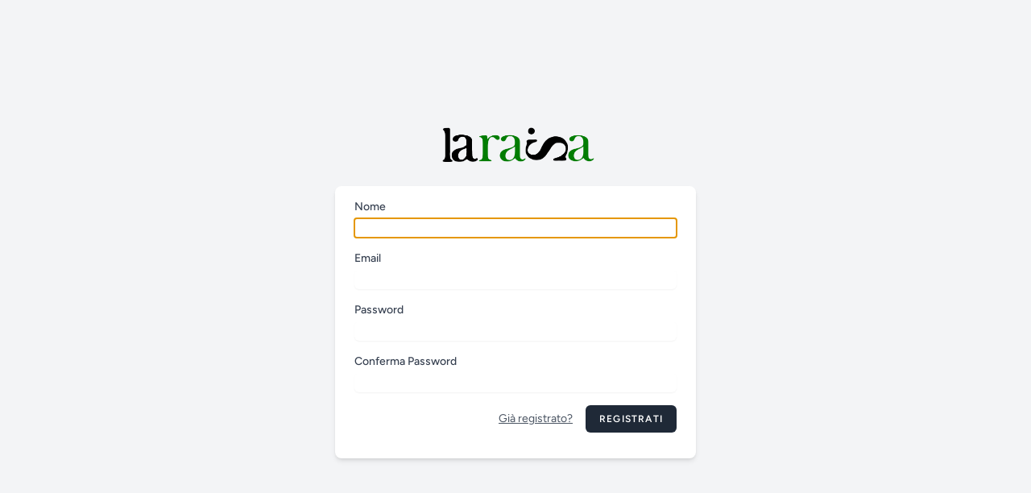

--- FILE ---
content_type: text/html; charset=UTF-8
request_url: https://www.laraisa.it/register
body_size: 997
content:
<style>
div.extregister
{
    background-color: forestgreen;
    color: white;
    padding: 0.5rem;
    margin-bottom: 1.5rem;
    border-radius: 9999px;
    width: 100%;
    text-align: center;
}
</style>
<!DOCTYPE html>
<html lang="it">
    <head>
        <meta charset="utf-8">
        <meta name="viewport" content="width=device-width, initial-scale=1">
        <meta name="csrf-token" content="1VPX6d6iAG8jrx0gkbioRRMaSRtC7Yd0BLUMdYct">

        <title>Laraisa</title>

        <!-- Fonts -->
        <link rel="preconnect" href="https://fonts.bunny.net">
        <link href="https://fonts.bunny.net/css?family=figtree:400,500,600&display=swap" rel="stylesheet" />

        <!-- Scripts -->
        <link rel="preload" as="style" href="https://www.laraisa.it/build/assets/app-9de01f4d.css" /><link rel="stylesheet" href="https://www.laraisa.it/build/assets/app-9de01f4d.css" />    </head>
    <body class="font-sans text-gray-900 antialiased">
        <div class="min-h-screen flex flex-col sm:justify-center items-center pt-6 sm:pt-0 bg-gray-100">
            <div>
                <a href="/">
                    <img src="/img/logoblack.png" style="width: 200px;">                </a>
            </div>

            <div class="w-full sm:max-w-md mt-6 px-6 py-4 bg-white shadow-md overflow-hidden sm:rounded-lg">
                <form method="POST" action="https://www.laraisa.it/register">
        <input type="hidden" name="_token" value="1VPX6d6iAG8jrx0gkbioRRMaSRtC7Yd0BLUMdYct" autocomplete="off">                
        <!-- Name -->
        <div>
            <label class="block font-medium text-sm text-gray-700" for="name">
    Nome
</label>
            <input  class="border-gray-300 focus:border-indigo-500 focus:ring-indigo-500 rounded-md shadow-sm block mt-1 w-full" id="name" type="text" name="name" required="required" autofocus="autofocus" autocomplete="name">
                    </div>

        <!-- Email Address -->
        <div class="mt-4">
            <label class="block font-medium text-sm text-gray-700" for="email">
    Email
</label>
            <input  class="border-gray-300 focus:border-indigo-500 focus:ring-indigo-500 rounded-md shadow-sm block mt-1 w-full" id="email" type="email" name="email" required="required" autocomplete="username">
                    </div>

        <!-- Password -->
        <div class="mt-4">
            <label class="block font-medium text-sm text-gray-700" for="password">
    Password
</label>

            <input  class="border-gray-300 focus:border-indigo-500 focus:ring-indigo-500 rounded-md shadow-sm block mt-1 w-full" id="password" type="password" name="password" required="required" autocomplete="new-password">

                    </div>

        <!-- Confirm Password -->
        <div class="mt-4">
            <label class="block font-medium text-sm text-gray-700" for="password_confirmation">
    Conferma Password
</label>

            <input  class="border-gray-300 focus:border-indigo-500 focus:ring-indigo-500 rounded-md shadow-sm block mt-1 w-full" id="password_confirmation" type="password" name="password_confirmation" required="required" autocomplete="new-password">

                    </div>

        <div class="flex items-center justify-end mt-4">
            <a class="underline text-sm text-gray-600 hover:text-gray-900 rounded-md focus:outline-none focus:ring-2 focus:ring-offset-2 focus:ring-indigo-500" href="https://www.laraisa.it/login">
                Già registrato?
            </a>

            <button type="submit" class="inline-flex items-center px-4 py-2 bg-gray-800 border border-transparent rounded-md font-semibold text-xs text-white uppercase tracking-widest hover:bg-gray-700 focus:bg-gray-700 active:bg-gray-900 focus:outline-none focus:ring-2 focus:ring-indigo-500 focus:ring-offset-2 transition ease-in-out duration-150 ml-4">
    Registrati
</button>
        </div>
    </form>
            </div>
        </div>
    </body>
</html>
